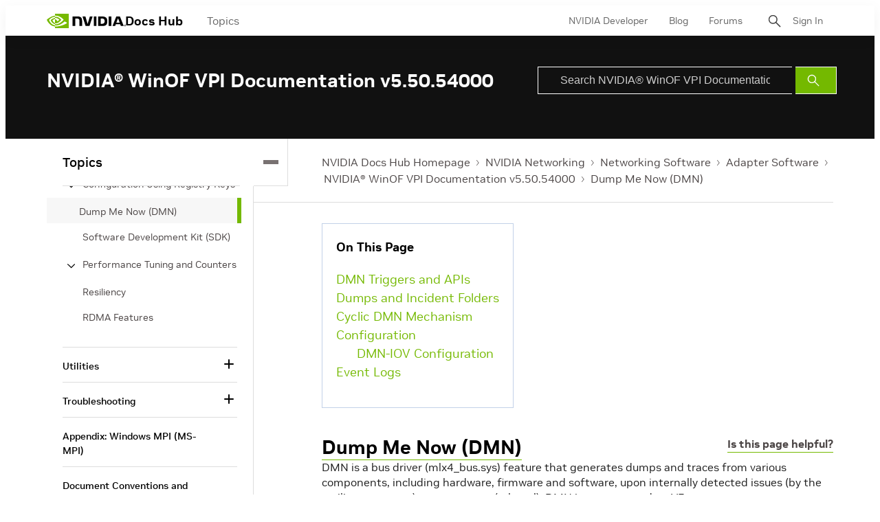

--- FILE ---
content_type: application/x-javascript;charset=utf-8
request_url: https://smetrics.nvidia.com/id?d_visid_ver=5.5.0&d_fieldgroup=A&mcorgid=F207D74D549850760A4C98C6%40AdobeOrg&mid=38115920582330546252467191234281717417&ts=1769267951185
body_size: -42
content:
{"mid":"38115920582330546252467191234281717417"}